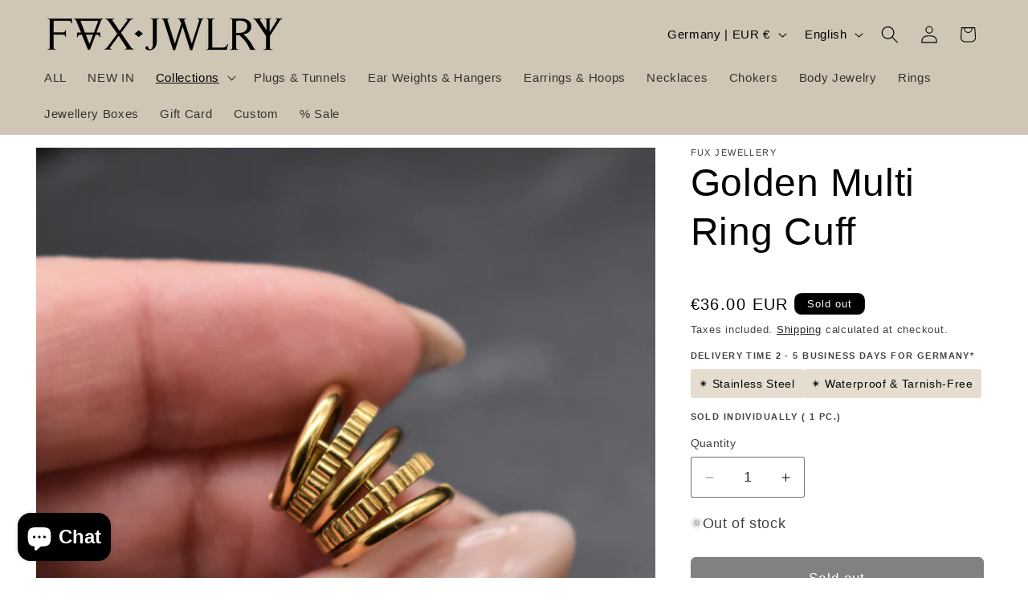

--- FILE ---
content_type: text/css
request_url: https://fuxjewellery.com/cdn/shop/t/86/assets/component-complementary-products.css?v=181881012348126712411725030848
body_size: 74
content:
.complementary-products__container{display:flex;flex-direction:column;gap:1.3rem}product-recommendations:not(.is-accordion) .complementary-products__container{margin-top:1.5rem}.complementary-products__container>details[open]{padding-bottom:1.5rem}.complementary-slider{margin-top:0;gap:0}.complementary-slide{--shadow-padding-sides: calc((var(--shadow-horizontal-offset) + var(--shadow-blur-radius)) * var(--shadow-visible));--shadow-padding-sides-negative: calc( (var(--shadow-horizontal-offset) * -1 + var(--shadow-blur-radius)) * var(--shadow-visible) )}.complementary-slide>ul{display:flex;flex-direction:column;gap:var(--grid-mobile-vertical-spacing)}.complementary-slide.complementary-slide--standard>ul{gap:calc(var(--grid-mobile-vertical-spacing) + 8px)}@media screen and (min-width: 750px){.complementary-slide>ul{gap:var(--grid-desktop-vertical-spacing)}.complementary-slide.complementary-slide--standard>ul{gap:calc(var(--grid-desktop-vertical-spacing) + 8px)}}.complementary-slide.grid__item{width:100%;padding-top:max(var(--focus-outline-padding),var(--shadow-padding-top));padding-bottom:max(var(--focus-outline-padding),var(--shadow-padding-bottom));padding-right:max(var(--focus-outline-padding),var(--shadow-padding-sides));padding-left:max(var(--focus-outline-padding),var(--shadow-padding-sides-negative))}.complementary-slide .card-wrapper{height:auto}.complementary-products>.summary__title{display:flex;line-height:1;padding:1.5rem 0}.accordion+product-recommendations .accordion,product-recommendations.is-accordion+.accordion{margin-top:0;border-top:none}.complementary-products>.summary__title .icon-accordion{fill:rgb(var(--color-foreground));height:calc(var(--font-heading-scale) * 2rem);margin-right:calc(var(--font-heading-scale) * 1rem);width:calc(var(--font-heading-scale) * 2rem)}.complementary-products__container .card--card .card__content,.complementary-products__container .card--horizontal .card__information{padding:0}.complementary-products__container .card--horizontal .card__inner{max-width:20%}@media screen and (min-width: 750px) and (max-width: 1200px){.complementary-products__container .card--horizontal .card__inner{max-width:25%}}.complementary-slide .card--text .card__content{grid-template-rows:minmax(0,1fr) max-content auto}.complementary-products__container .card--card.card--media>.card__content{margin-top:0}.complementary-products-contains-quick-add .underline-links-hover:hover a{text-decoration:initial}.complementary-products-contains-quick-add .card__heading:hover a{text-decoration:underline}.complementary-products__container .card--card .card__inner .card__media{border-radius:calc(var(--corner-radius) - var(--border-width) - var(--image-padding))}.complementary-products__container .card--horizontal .quick-add{margin:0;max-width:20rem}.complementary-products__container .quick-add__submit{padding:1.5rem 0;min-height:inherit}.complementary-products__container .quick-add__submit .icon-plus{width:1.2rem}.complementary-products__container .icon-wrap{display:flex}.complementary-products .sold-out-message:not(.hidden)+.icon-wrap{display:none}.complementary-products__container .quick-add__submit:not(.animate-arrow) .icon-wrap{transition:transform var(--duration-short) ease}.complementary-products__container .quick-add__submit:not(.animate-arrow):hover .icon-wrap{transform:rotate(90deg)}.complementary-products__container .quick-add__submit:after,.complementary-products__container .quick-add__submit:hover:after{box-shadow:none}.complementary-products__container .card--horizontal .quick-add,.complementary-products__container .card__badge{justify-self:var(--text-alignment)}.product--no-media .complementary-products__container .price{text-align:var(--text-alignment)}@media screen and (min-width: 750px){.complementary-products__container .price--on-sale .price-item--regular{font-size:1.3rem}}
/*# sourceMappingURL=/cdn/shop/t/86/assets/component-complementary-products.css.map?v=181881012348126712411725030848 */
